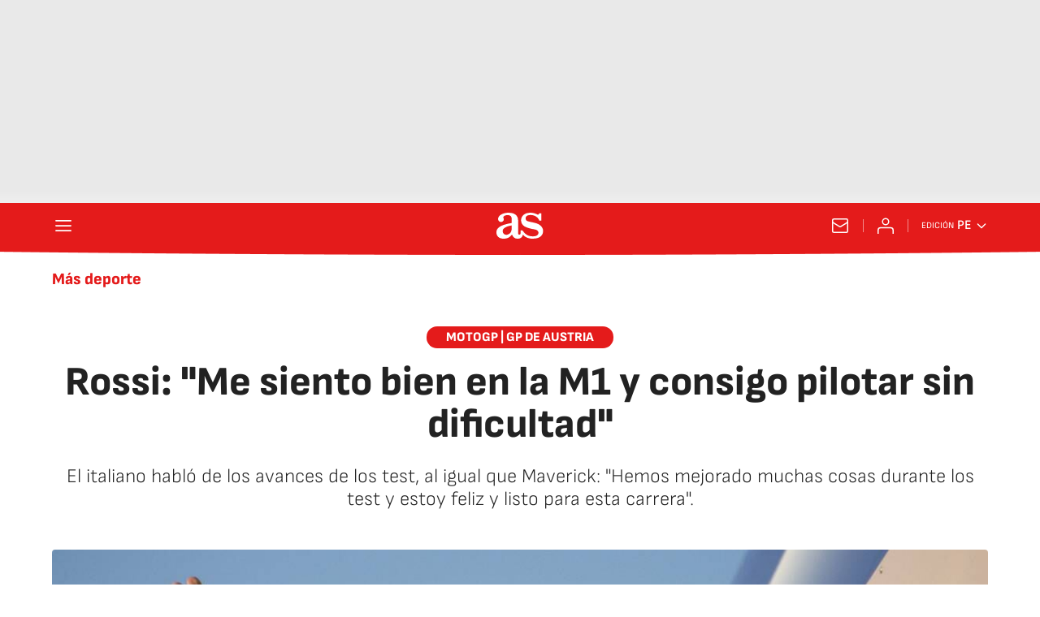

--- FILE ---
content_type: application/x-javascript;charset=utf-8
request_url: https://smetrics.as.com/id?d_visid_ver=5.4.0&d_fieldgroup=A&mcorgid=2387401053DB208C0A490D4C%40AdobeOrg&mid=58761843975302908725152987629186991347&ts=1768761816801
body_size: -36
content:
{"mid":"58761843975302908725152987629186991347"}